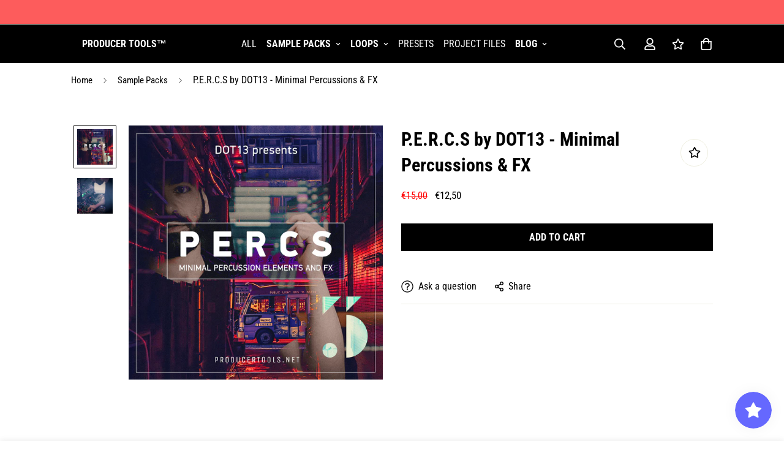

--- FILE ---
content_type: text/css
request_url: https://producertools.net/cdn/shop/t/23/assets/custom.css?v=24044092169292164751637089070
body_size: -496
content:
.prod__tag-discounted{background-color:#ff3a3a;border-radius:2px;padding-left:14px;padding-right:14px;font-weight:300;font-size:14px;line-height:27px}.prod__compare_price{color:red}.text-color-regular-price{font-size:17px;font-weight:500}.section-my{margin-top:70px;margin-bottom:100px}.section__subheading{margin-bottom:.45rem}.section__header{margin-bottom:30px}.container-fluid{max-width:1480px}.container{max-width:1080px}.sf-logo{font-size:1rem;color:#fff}.collection-header{background-color:#e6ff80}@media screen and (min-width: 1280px){.sf__collection-container.sidebar__leftColumn .sf__sidebar,.sf__collection-container.sidebar__rightColumn .sf__sidebar{flex:0 0 280px;width:280px}}
/*# sourceMappingURL=/cdn/shop/t/23/assets/custom.css.map?v=24044092169292164751637089070 */


--- FILE ---
content_type: application/javascript
request_url: https://dawtemplatesmaster.com/_shopify_app_ressources/osaria_sap_v2/style_papp_v2.js?v=1.1&shop=producertools-net.myshopify.com
body_size: 155
content:
// $('head').append('<link rel="stylesheet" href="https://dawtemplatesmaster.com/_shopify_app_ressources/osaria_sap/mediaelementplayer/base/mediaelementplayer.css" type="text/css" />');
// $('head').append('<link rel="stylesheet" href="https://dawtemplatesmaster.com/_shopify_app_ressources/osaria_sap/mediaelementplayer/skin/pro-player-papp.css?v=1.1" type="text/css" />');
// $('head').append('<link rel="stylesheet" href="https://dawtemplatesmaster.com/_shopify_app_ressources/osaria_sap/mediaelementplayer/skin/skin-fancy.css" type="text/css" />');
// $('head').append('<link rel="stylesheet" href="https://dawtemplatesmaster.com/_shopify_app_ressources/osaria_sap/mediaelementplayer/skin/skin-default-dark.css" type="text/css" />');


// most important but now added into mediaelement-osaria.js || will be deprecated
jQuery('head').append('<link rel="stylesheet" href="https://dawtemplatesmaster.com/_shopify_app_ressources/osaria_sap_v2/mediaelement-skin.css?v=2" type="text/css" />');
jQuery('head').append('<link rel="stylesheet" href="https://maxcdn.bootstrapcdn.com/font-awesome/4.7.0/css/font-awesome.min.css" type="text/css" />');
